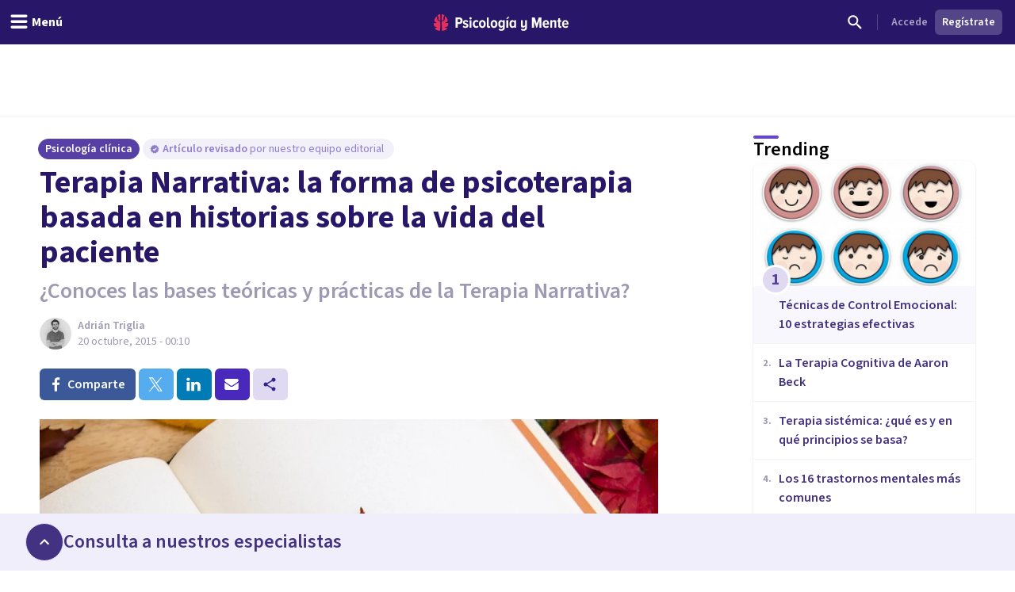

--- FILE ---
content_type: text/x-component
request_url: https://psicologiaymente.com/clinica/diferencias-sindrome-trastorno-enfermedad?_rsc=19gn9
body_size: -226
content:
0:["F6fnT1TDhV22y8kuISmzd",[["children",["blogCategory","clinica","d"],"children",["postSlug","diferencias-sindrome-trastorno-enfermedad","d"],[["postSlug","diferencias-sindrome-trastorno-enfermedad","d"],{"children":["__PAGE__",{}]},"$undefined","$undefined",true],null,null]]]


--- FILE ---
content_type: text/x-component
request_url: https://psicologiaymente.com/clinica/trastornos-mentales-mas-comunes?_rsc=19gn9
body_size: -189
content:
0:["F6fnT1TDhV22y8kuISmzd",[["children",["blogCategory","clinica","d"],"children",["postSlug","trastornos-mentales-mas-comunes","d"],[["postSlug","trastornos-mentales-mas-comunes","d"],{"children":["__PAGE__",{}]},"$undefined","$undefined",true],null,null]]]


--- FILE ---
content_type: text/x-component
request_url: https://psicologiaymente.com/clinica/escala-autoestima-rosenberg?_rsc=19gn9
body_size: -190
content:
0:["F6fnT1TDhV22y8kuISmzd",[["children",["blogCategory","clinica","d"],"children",["postSlug","escala-autoestima-rosenberg","d"],[["postSlug","escala-autoestima-rosenberg","d"],{"children":["__PAGE__",{}]},"$undefined","$undefined",true],null,null]]]


--- FILE ---
content_type: text/x-component
request_url: https://psicologiaymente.com/clinica/tecnicas-de-control-emocional?_rsc=19gn9
body_size: -93
content:
0:["F6fnT1TDhV22y8kuISmzd",[["children",["blogCategory","clinica","d"],"children",["postSlug","tecnicas-de-control-emocional","d"],[["postSlug","tecnicas-de-control-emocional","d"],{"children":["__PAGE__",{}]},"$undefined","$undefined",true],null,null]]]


--- FILE ---
content_type: text/x-component
request_url: https://psicologiaymente.com/clinica/tecnicas-cognitivo-conductuales?_rsc=19gn9
body_size: -235
content:
0:["F6fnT1TDhV22y8kuISmzd",[["children",["blogCategory","clinica","d"],"children",["postSlug","tecnicas-cognitivo-conductuales","d"],[["postSlug","tecnicas-cognitivo-conductuales","d"],{"children":["__PAGE__",{}]},"$undefined","$undefined",true],null,null]]]


--- FILE ---
content_type: text/x-component
request_url: https://psicologiaymente.com/clinica/terapia-cognitiva-aaron-beck?_rsc=19gn9
body_size: -229
content:
0:["F6fnT1TDhV22y8kuISmzd",[["children",["blogCategory","clinica","d"],"children",["postSlug","terapia-cognitiva-aaron-beck","d"],[["postSlug","terapia-cognitiva-aaron-beck","d"],{"children":["__PAGE__",{}]},"$undefined","$undefined",true],null,null]]]


--- FILE ---
content_type: text/x-component
request_url: https://psicologiaymente.com/clinica/diferencias-pedofilia-pederastia?_rsc=19gn9
body_size: -166
content:
0:["F6fnT1TDhV22y8kuISmzd",[["children",["blogCategory","clinica","d"],"children",["postSlug","diferencias-pedofilia-pederastia","d"],[["postSlug","diferencias-pedofilia-pederastia","d"],{"children":["__PAGE__",{}]},"$undefined","$undefined",true],null,null]]]


--- FILE ---
content_type: text/x-component
request_url: https://psicologiaymente.com/clinica/terapia-sistemica?_rsc=19gn9
body_size: -244
content:
0:["F6fnT1TDhV22y8kuISmzd",[["children",["blogCategory","clinica","d"],"children",["postSlug","terapia-sistemica","d"],[["postSlug","terapia-sistemica","d"],{"children":["__PAGE__",{}]},"$undefined","$undefined",true],null,null]]]
